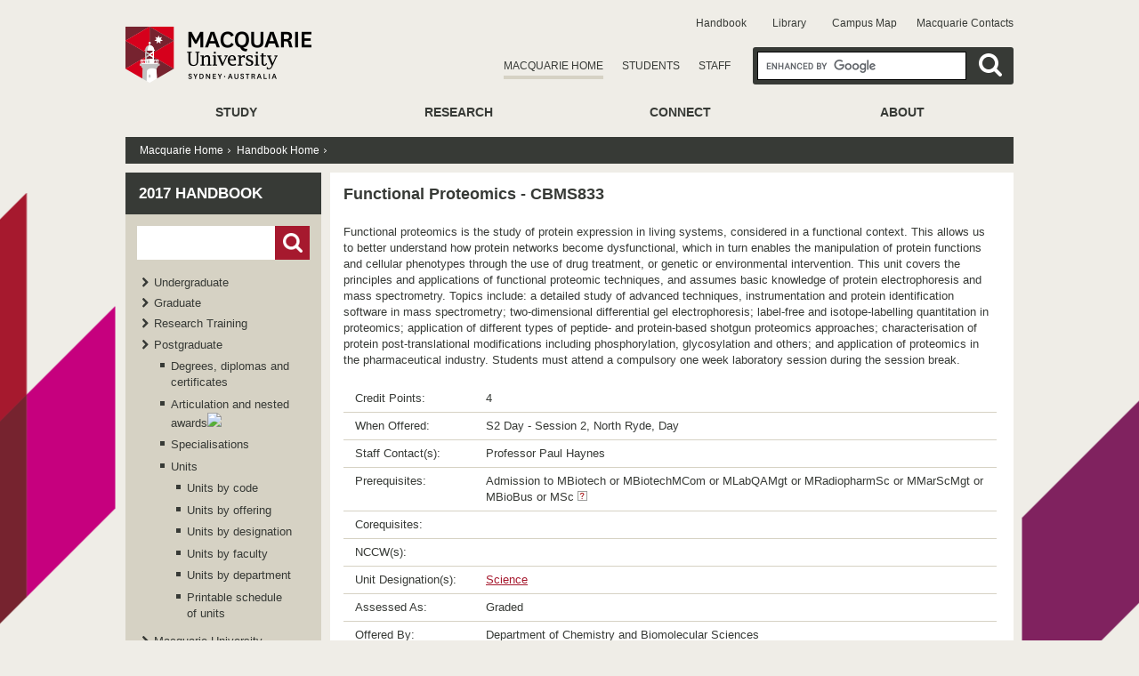

--- FILE ---
content_type: text/css
request_url: https://handbook.mq.edu.au/2017/css/padding_margins.css
body_size: 9160
content:
.align-left {
	text-align: left;
}

.align-center {
	text-align: center;
}

.align-right {
	text-align: right;
}

.right {
	float: right;
}

.left {
	float: left;
}

.center {
	margin-right: auto;
	margin-left: auto;
}

.resetWidth {
	width: auto;
}

.fullWidth {
	width: 99.9%;
}

/********************************************/
.pad0 {
	padding: 0px;
}

.pad-top0 {
	padding-top: 0px;
}

.pad-bottom0 {
	padding-bottom: 0px;
}

.pad-left0 {
	padding-left: 0px;
}

.pad-right0 {
	padding-right: 0px;
}

.pad-leftright0 {
	padding-left: 0px;
	padding-right: 0px;
}

.pad-topbottom0 {
	padding-top: 0px;
	padding-bottom: 0px;
}

/************/
.marg0 {
	margin: 0px;
}

.marg-top0 {
	margin-top: 0px;
}

.marg-bottom0 {
	margin-bottom: 0px;
}

.marg-left0 {
	margin-left: 0px;
}

.marg-right0 {
	margin-right: 0px;
}

.marg-leftright0 {
	margin-left: 0px;
	margin-right: 0px;
}

.marg-topbottom0 {
	margin-top: 0px;
	margin-bottom: 0px;
}

/********************************************/
.pad5 {
	padding: 5px;
}

.pad-top5 {
	padding-top: 5px;
}

.pad-bottom5 {
	padding-bottom: 5px;
}

.pad-left5 {
	padding-left: 5px;
}

.pad-right5 {
	padding-right: 5px;
}

.pad-leftright5 {
	padding-left: 5px;
	padding-right: 5px;
}

.pad-topbottom5 {
	padding-top: 5px;
	padding-bottom: 5px;
}

/************/
.marg5 {
	margin: 5px;
}

.marg-top5 {
	margin-top: 5px;
}

.marg-bottom5 {
	margin-bottom: 5px;
}

.marg-left5 {
	margin-left: 5px;
}

.marg-right5 {
	margin-right: 5px;
}

.marg-leftright5 {
	margin-left: 5px;
	margin-right: 5px;
}

.marg-topbottom5 {
	margin-top: 5px;
	margin-bottom: 5px;
}

/********************************************/
.pad10 {
	padding: 10px;
}

.pad-top10 {
	padding-top: 10px;
}

.pad-bottom10 {
	padding-bottom: 10px;
}

.pad-left10 {
	padding-left: 10px;
}

.pad-right10 {
	padding-right: 10px;
}

.pad-leftright10 {
	padding-left: 10px;
	padding-right: 10px;
}

.pad-topbottom10 {
	padding-top: 10px;
	padding-bottom: 10px;
}

/************/
.marg10 {
	margin: 10px;
}

.marg-top10 {
	margin-top: 10px;
}

.marg-bottom10 {
	margin-bottom: 10px;
}

.marg-left10 {
	margin-left: 10px;
}

.marg-right10 {
	margin-right: 10px;
}

.marg-leftright10 {
	margin-left: 10px;
	margin-right: 10px;
}

.marg-topbottom10 {
	margin-top: 10px;
	margin-bottom: 10px;
}

/********************************************/
.pad15 {
	padding: 15px;
}

.pad-top15 {
	padding-top: 15px;
}

.pad-bottom15 {
	padding-bottom: 15px;
}

.pad-left15 {
	padding-left: 15px;
}

.pad-right15 {
	padding-right: 15px;
}

.pad-leftright15 {
	padding-left: 15px;
	padding-right: 15px;
}

.pad-topbottom15 {
	padding-top: 15px;
	padding-bottom: 15px;
}

/************/
.marg15 {
	margin: 15px;
}

.marg-top15 {
	margin-top: 15px;
}

.marg-bottom15 {
	margin-bottom: 15px;
}

.marg-left15 {
	margin-left: 15px;
}

.marg-right15 {
	margin-right: 15px;
}

.marg-leftright15 {
	margin-left: 15px;
	margin-right: 15px;
}

.marg-topbottom15 {
	margin-top: 15px;
	margin-bottom: 15px;
}

/********************************************/
.pad20 {
	padding: 20px;
}

.pad-top20 {
	padding-top: 20px;
}

.pad-bottom20 {
	padding-bottom: 20px;
}

.pad-left20 {
	padding-left: 20px;
}

.pad-right20 {
	padding-right: 20px;
}

.pad-leftright20 {
	padding-left: 20px;
	padding-right: 20px;
}

.pad-topbottom20 {
	padding-top: 20px;
	padding-bottom: 20px;
}

/************/
.marg20 {
	margin: 20px;
}

.marg-top20 {
	margin-top: 20px;
}

.marg-bottom20 {
	margin-bottom: 20px;
}

.marg-left20 {
	margin-left: 20px;
}

.marg-right20 {
	margin-right: 20px;
}

.marg-leftright20 {
	margin-left: 20px;
	margin-right: 20px;
}

.marg-topbottom20 {
	margin-top: 20px;
	margin-bottom: 20px;
}

/********************************************/
.pad25 {
	padding: 25px;
}

.pad-top25 {
	padding-top: 25px;
}

.pad-bottom25 {
	padding-bottom: 25px;
}

.pad-left25 {
	padding-left: 25px;
}

.pad-right25 {
	padding-right: 25px;
}

.pad-leftright25 {
	padding-left: 25px;
	padding-right: 25px;
}

.pad-topbottom25 {
	padding-top: 25px;
	padding-bottom: 25px;
}

/************/
.marg25 {
	margin: 25px;
}

.marg-top25 {
	margin-top: 25px;
}

.marg-bottom25 {
	margin-bottom: 25px;
}

.marg-left25 {
	margin-left: 25px;
}

.marg-right25 {
	margin-right: 25px;
}

.marg-leftright25 {
	margin-left: 25px;
	margin-right: 25px;
}

.marg-topbottom25 {
	margin-top: 25px;
	margin-bottom: 25px;
}

/********************************************/
.pad30 {
	padding: 30px;
}

.pad-top30 {
	padding-top: 30px;
}

.pad-bottom30 {
	padding-bottom: 30px;
}

.pad-left30 {
	padding-left: 30px;
}

.pad-right30 {
	padding-right: 30px;
}

.pad-leftright30 {
	padding-left: 30px;
	padding-right: 30px;
}

.pad-topbottom30 {
	padding-top: 30px;
	padding-bottom: 30px;
}

/************/
.marg30 {
	margin: 30px;
}

.marg-top30 {
	margin-top: 30px;
}

.marg-bottom30 {
	margin-bottom: 30px;
}

.marg-left30 {
	margin-left: 30px;
}

.marg-right30 {
	margin-right: 30px;
}

.marg-leftright30 {
	margin-left: 30px;
	margin-right: 30px;
}

.marg-topbottom30 {
	margin-top: 30px;
	margin-bottom: 30px;
}

/********************************************/
.pad35 {
	padding: 35px;
}

.pad-top35 {
	padding-top: 35px;
}

.pad-bottom35 {
	padding-bottom: 35px;
}

.pad-left35 {
	padding-left: 35px;
}

.pad-right35 {
	padding-right: 35px;
}

.pad-leftright35 {
	padding-left: 35px;
	padding-right: 35px;
}

.pad-topbottom35 {
	padding-top: 35px;
	padding-bottom: 35px;
}

/************/
.marg35 {
	margin: 35px;
}

.marg-top35 {
	margin-top: 35px;
}

.marg-bottom35 {
	margin-bottom: 35px;
}

.marg-left35 {
	margin-left: 35px;
}

.marg-right35 {
	margin-right: 35px;
}

.marg-leftright35 {
	margin-left: 35px;
	margin-right: 35px;
}

.marg-topbottom35 {
	margin-top: 35px;
	margin-bottom: 35px;
}

/********************************************/
.pad40 {
	padding: 40px;
}

.pad-top40 {
	padding-top: 40px;
}

.pad-bottom40 {
	padding-bottom: 40px;
}

.pad-left40 {
	padding-left: 40px;
}

.pad-right40 {
	padding-right: 40px;
}

.pad-leftright40 {
	padding-left: 40px;
	padding-right: 40px;
}

.pad-topbottom40 {
	padding-top: 40px;
	padding-bottom: 40px;
}

/************/
.marg40 {
	margin: 40px;
}

.marg-top40 {
	margin-top: 40px;
}

.marg-bottom40 {
	margin-bottom: 40px;
}

.marg-left40 {
	margin-left: 40px;
}

.marg-right40 {
	margin-right: 40px;
}

.marg-leftright40 {
	margin-left: 40px;
	margin-right: 40px;
}

.marg-topbottom40 {
	margin-top: 40px;
	margin-bottom: 40px;
}

/********************************************/
.pad45 {
	padding: 45px;
}

.pad-top45 {
	padding-top: 45px;
}

.pad-bottom45 {
	padding-bottom: 45px;
}

.pad-left45 {
	padding-left: 45px;
}

.pad-right45 {
	padding-right: 45px;
}

.pad-leftright45 {
	padding-left: 45px;
	padding-right: 45px;
}

.pad-topbottom45 {
	padding-top: 45px;
	padding-bottom: 45px;
}

/************/
.marg45 {
	margin: 45px;
}

.marg-top45 {
	margin-top: 45px;
}

.marg-bottom45 {
	margin-bottom: 45px;
}

.marg-left45 {
	margin-left: 45px;
}

.marg-right45 {
	margin-right: 45px;
}

.marg-leftright45 {
	margin-left: 45px;
	margin-right: 45px;
}

.marg-topbottom45 {
	margin-top: 45px;
	margin-bottom: 45px;
}

/********************************************/
.pad50 {
	padding: 50px;
}

.pad-top50 {
	padding-top: 50px;
}

.pad-bottom50 {
	padding-bottom: 50px;
}

.pad-left50 {
	padding-left: 50px;
}

.pad-right50 {
	padding-right: 50px;
}

.pad-leftright50 {
	padding-left: 50px;
	padding-right: 50px;
}

.pad-topbottom50 {
	padding-top: 50px;
	padding-bottom: 50px;
}

/************/
.marg50 {
	margin: 50px;
}

.marg-top50 {
	margin-top: 50px;
}

.marg-bottom50 {
	margin-bottom: 50px;
}

.marg-left50 {
	margin-left: 50px;
}

.marg-right50 {
	margin-right: 50px;
}

.marg-leftright50 {
	margin-left: 50px;
	margin-right: 50px;
}

.marg-topbottom50 {
	margin-top: 50px;
	margin-bottom: 50px;
}

/********************************************/
.pad55 {
	padding: 55px;
}

.pad-top55 {
	padding-top: 55px;
}

.pad-bottom55 {
	padding-bottom: 55px;
}

.pad-left55 {
	padding-left: 55px;
}

.pad-right55 {
	padding-right: 55px;
}

.pad-leftright55 {
	padding-left: 55px;
	padding-right: 55px;
}

.pad-topbottom55 {
	padding-top: 55px;
	padding-bottom: 55px;
}

/************/
.marg55 {
	margin: 55px;
}

.marg-top55 {
	margin-top: 55px;
}

.marg-bottom55 {
	margin-bottom: 55px;
}

.marg-left55 {
	margin-left: 55px;
}

.marg-right55 {
	margin-right: 55px;
}

.marg-leftright55 {
	margin-left: 55px;
	margin-right: 55px;
}

.marg-topbottom55 {
	margin-top: 55px;
	margin-bottom: 55px;
}

/********************************************/
.pad60 {
	padding: 60px;
}

.pad-top60 {
	padding-top: 60px;
}

.pad-bottom60 {
	padding-bottom: 60px;
}

.pad-left60 {
	padding-left: 60px;
}

.pad-right60 {
	padding-right: 60px;
}

.pad-leftright60 {
	padding-left: 60px;
	padding-right: 60px;
}

.pad-topbottom60 {
	padding-top: 60px;
	padding-bottom: 60px;
}

/************/
.marg60 {
	margin: 60px;
}

.marg-top60 {
	margin-top: 60px;
}

.marg-bottom60 {
	margin-bottom: 60px;
}

.marg-left60 {
	margin-left: 60px;
}

.marg-right60 {
	margin-right: 60px;
}

.marg-leftright60 {
	margin-left: 60px;
	margin-right: 60px;
}

.marg-topbottom60 {
	margin-top: 60px;
	margin-bottom: 60px;
}

--- FILE ---
content_type: text/css
request_url: https://handbook.mq.edu.au/2017/css/handbook-print.css
body_size: 510
content:
h1 {
		padding-top: 0px; margin-top: 0px; line-height: 1;
}

h3 {
		font-size: 1.5em; text-transform: none; margin-top: 0; padding-top: 0;
}

table {
		padding-top: 10px;
}

th,td,tr {
		padding: 5px; vertical-align: top; margin: 0; line-height: 1;
}

p {
		padding: 0; vertical-align: top; margin: 0; line-height: 1.5;
}

body {
		font-family: Verdana, Arial, Helvetica, sans-serif; font-size: 0.7em; font-size-adjust: none; font-style: normal; font-variant: normal; font-weight: normal; line-height: 1.7em;
}

--- FILE ---
content_type: application/javascript
request_url: https://handbook.mq.edu.au/2017/js/2010handbook.js
body_size: 4648
content:
$(document).ready(function() {

	var COOKIE_NAME = 'Expand ' + document.title;
	var options = {
		expires : 10,
		path : '/'
	};

	$(".cHeadSlow, .cHeadFast, .cHeadInstant").each(function() {

		if ($.cookie(COOKIE_NAME + " - " + $(this).attr("id")) == 'X') {

			$("+ .cBody ", this).show();
			$(this).toggleClass("cPlus");
		}
	});

	$(".cHeadSlow").click(function() {

		$("+ .cBody ", this).slideToggle("slow");
		$(this).toggleClass("cPlus");

		if ($(this).attr("id")) {

			if (!$(this).hasClass("cPlus")) {
				$.cookie(COOKIE_NAME + " - " + $(this).attr("id"), 'X', options);
			} else {
				$.cookie(COOKIE_NAME + " - " + $(this).attr("id"), '', options);
			}
		}
	});

	$(".cHeadFast").click(function() {

		$("+ .cBody ", this).slideToggle("fast");
		$(this).toggleClass("cPlus");

		if ($(this).attr("id")) {

			if (!$(this).hasClass("cPlus")) {
				$.cookie(COOKIE_NAME + " - " + $(this).attr("id"), 'X', options);
			} else {
				$.cookie(COOKIE_NAME + " - " + $(this).attr("id"), '', options);
			}
		}
	});

	$(".cHeadInstant").click(function() {

		$("+ .cBody ", this).toggle();
		$(this).toggleClass("cPlus");

		if ($(this).attr("id")) {

			if (!$(this).hasClass("cPlus")) {
				$.cookie(COOKIE_NAME + " - " + $(this).attr("id"), 'X', options);
			} else {
				$.cookie(COOKIE_NAME + " - " + $(this).attr("id"), '', options);
			}
		}
	});

	$("a.PeopleUnitsByFaculty").click(function() {

        DynaLoad("../PPPUnits/UGPeopleUnitsByFaculty/");

	});
	$("a.PeopleUnitsByCode").click(function() {

        DynaLoad("../PPPUnits/UGPeopleUnitsByCode/");

	});
	$("a.PeopleUnitsByDept").click(function() {

        DynaLoad("../PPPUnits/UGPeopleUnitsByDepartment/");

	});
	$("a.PeopleUnitsByOffering").click(function() {

        DynaLoad("../PPPUnits/UGPeopleUnitsByOffering/");

	});
	$("a.PeopleUnitsOfferedPreviously").click(function() {

        DynaLoad("../PPPUnits/UGPeopleUnitOfferedPreviously/");

	});

	$("a.PlanetUnitsByFaculty").click(function() {

		DynaLoad("../PPPUnits/UGPlanetUnitsByFaculty/");

	});
	$("a.PlanetUnitsByCode").click(function() {

		DynaLoad("../PPPUnits/UGPlanetUnitsByCode/");

	});
	$("a.PlanetUnitsByDept").click(function() {

		DynaLoad("../PPPUnits/UGPlanetUnitsByDepartment/");

	});
	$("a.PlanetUnitsByOffering").click(function() {

        DynaLoad("../PPPUnits/UGPlanetUnitsByOffering/");

	});

	$("a.PlanetUnitsOfferedPreviously").click(function() {

        DynaLoad("../PPPUnits/UGPlanetUnitOfferedPreviously/");

	});

	$("a.ParticipationUnitsByFaculty").click(function() {

		DynaLoad("../PPPUnits/UGParticipationUnitsByFaculty/");

	});
	$("a.ParticipationUnitsByCode").click(function() {

		DynaLoad("../PPPUnits/UGParticipationUnitsByCode/");

	});
	$("a.ParticipationUnitsByDept").click(function() {

		DynaLoad("../PPPUnits/UGParticipationUnitsByDepartment/");

	});
	$("a.ParticipationUnitsByOffering").click(function() {

		DynaLoad("../PPPUnits/UGParticipationUnitsByOffering/");

	});
	$("a.ParticipationUnitsOfferedPreviously").click(function() {

        DynaLoad("../PPPUnits/UGParticipationUnitOfferedPreviously/");

	});


});

var DynaContentID = "#dyna-contents";
var DynaContentLoadingID = "#dyna-content-loading";
var DynaCurrentPage = "";

function DynaLoad(PageToLoad) {
	//$('#dyna-contents').load(PageToLoad);
	$.get(PageToLoad, function(data) {
		  $(DynaContentID).html(data);
		});

}
function hideAll(count)
{
	for(var i=1; i<=count; i++)
		$('#dynaDiv'+i).hide();
}
function display(divname,count)
{
	hideAll(count);
	$(divname).toggle();
	var title = $(divname).attr("title");
	$('h3#People_Units').text("People units by faculty ("+title+")");
	$('h3#People_UnitsDept').text("People units by department ("+title+")");
	$('h3#Planet_Units').text("Planet units by faculty ("+title+")");
	$('h3#Planet_UnitsDept').text("Planet units by department ("+title+")");
	$('h3#Participation_Units').text("Participation units by faculty ("+title+")");
	$('h3#Participation_UnitsDept').text("Participation units by department ("+title+")");

    var PageTitle = $('h2#PPPTitle').attr("title");
    $('h2#PPPTitle').text(PageTitle + " (" + title + ")");
    $(".LetterContainer").show();
}

function PPPHighlighter(element) {
    $("ul.PPPUnits li").each( function (index) {
       $("a", this).removeAttr('style');
    });
    $(element).css("color","#991218");
    $(element).css("border-bottom", "1px solid #991218");
}

function OUHighlighter(element) {
    $("ul.OUFacultyDept li").each( function (index) {
       $("a", this).removeAttr('style');
    });
    $(element).css("color","#991218");
    $(element).css("border-bottom", "1px solid #991218");
}